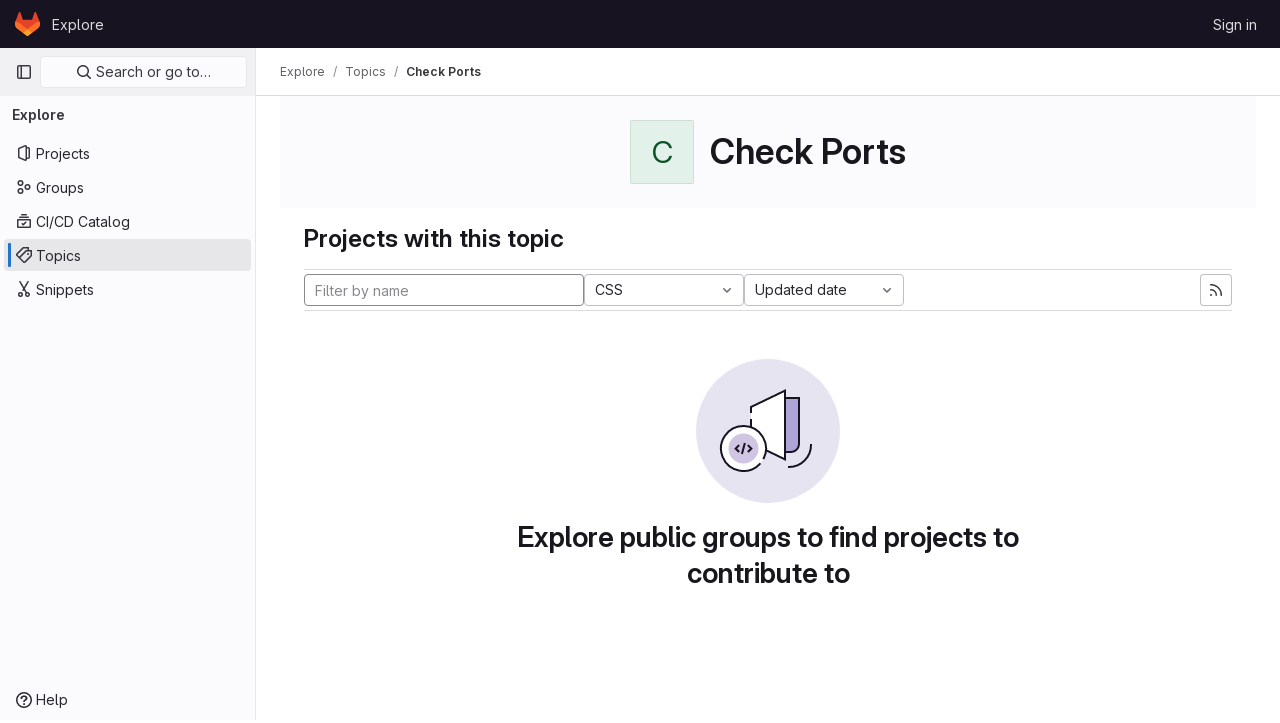

--- FILE ---
content_type: text/html; charset=utf-8
request_url: https://gitlab-scm.partners.org/explore/projects/topics/Check%20Ports?language=4&sort=latest_activity_desc
body_size: 7265
content:
<!DOCTYPE html>
<html class="gl-light ui-neutral with-top-bar with-header " lang="en">
<head prefix="og: http://ogp.me/ns#">
<meta charset="utf-8">
<meta content="IE=edge" http-equiv="X-UA-Compatible">
<meta content="width=device-width, initial-scale=1" name="viewport">
<title>Check Ports · Topics · GitLab</title>
<script>
//<![CDATA[
window.gon={};gon.api_version="v4";gon.default_avatar_url="https://gitlab.partners.org/assets/no_avatar-849f9c04a3a0d0cea2424ae97b27447dc64a7dbfae83c036c45b403392f0e8ba.png";gon.max_file_size=256;gon.asset_host=null;gon.webpack_public_path="/assets/webpack/";gon.relative_url_root="";gon.user_color_mode="gl-light";gon.user_color_scheme="white";gon.markdown_surround_selection=null;gon.markdown_automatic_lists=null;gon.math_rendering_limits_enabled=true;gon.recaptcha_api_server_url="https://www.recaptcha.net/recaptcha/api.js";gon.recaptcha_sitekey="";gon.gitlab_url="https://gitlab.partners.org";gon.promo_url="https://about.gitlab.com";gon.forum_url="https://forum.gitlab.com";gon.docs_url="https://docs.gitlab.com";gon.revision="53bac28a6c5";gon.feature_category="groups_and_projects";gon.gitlab_logo="/assets/gitlab_logo-2957169c8ef64c58616a1ac3f4fc626e8a35ce4eb3ed31bb0d873712f2a041a0.png";gon.secure=true;gon.sprite_icons="/assets/icons-8791a66659d025e0a4c801978c79a1fbd82db1d27d85f044a35728ea7cf0ae80.svg";gon.sprite_file_icons="/assets/file_icons/file_icons-7cd3d6c3b29a6d972895f36472978a4b5adb4b37f9b5d0716a380e82389f7e0e.svg";gon.emoji_sprites_css_path="/assets/emoji_sprites-d746ae2450a3e9c626d338d77a101b84ff33a47c0c281b676d75c4a6ed2948a4.css";gon.emoji_backend_version=4;gon.gridstack_css_path="/assets/lazy_bundles/gridstack-5fcfd4ffbea1db04eaf7f16521bcab19ae3af042c8b4afe8d16781eda5a70799.css";gon.test_env=false;gon.disable_animations=false;gon.suggested_label_colors={"#cc338b":"Magenta-pink","#dc143c":"Crimson","#c21e56":"Rose red","#cd5b45":"Dark coral","#ed9121":"Carrot orange","#eee600":"Titanium yellow","#009966":"Green-cyan","#8fbc8f":"Dark sea green","#6699cc":"Blue-gray","#e6e6fa":"Lavender","#9400d3":"Dark violet","#330066":"Deep violet","#36454f":"Charcoal grey","#808080":"Gray"};gon.first_day_of_week=0;gon.time_display_relative=true;gon.time_display_format=0;gon.ee=true;gon.jh=false;gon.dot_com=false;gon.uf_error_prefix="UF";gon.pat_prefix="glpat-";gon.keyboard_shortcuts_enabled=true;gon.diagramsnet_url="https://embed.diagrams.net";gon.features={"sourceEditorToolbar":false,"vscodeWebIde":true,"uiForOrganizations":false,"organizationSwitching":false,"findAndReplace":false,"removeMonitorMetrics":true,"workItemsViewPreference":false,"searchButtonTopRight":false};gon.roadmap_epics_limit=1000;
//]]>
</script>






<link rel="stylesheet" href="/assets/application-932d92c0978bbfd542842a74272d2ddf1f240d95d0f3946e31269ba515fb0612.css" />
<link rel="stylesheet" href="/assets/page_bundles/projects-7cb4d7393743b9262faff68791a75d2ae49f8411fbcb2ca190bb48f6e44b4b6e.css" /><link rel="stylesheet" href="/assets/page_bundles/commit_description-1e2cba4dda3c7b30dd84924809020c569f1308dea51520fe1dd5d4ce31403195.css" /><link rel="stylesheet" href="/assets/page_bundles/work_items-cbc6a2e1633c4e847a617e35cc4833b85b80816db688d3d6dd3cd31d4251bc53.css" /><link rel="stylesheet" href="/assets/page_bundles/notes_shared-caf98f77b75b4b5399bdde69c069ee023fefdaa986d687c937e8010218785f51.css" />
<link rel="stylesheet" href="/assets/application_utilities-0bfb919a8a7eb0e89544dfe328e69461ccb276a565685fdb6ae3b14f3db3f41b.css" />
<link rel="stylesheet" href="/assets/tailwind-72fdee340154524f5c6f88c7648b200197a6b07fd089b87d0e4f6aca67f836d4.css" />


<link rel="stylesheet" href="/assets/fonts-fae5d3f79948bd85f18b6513a025f863b19636e85b09a1492907eb4b1bb0557b.css" />
<link rel="stylesheet" href="/assets/highlight/themes/white-5ffbb706faebead681b01c8b52e92c6c0d35ad5b1c11d39012c90bcaf7892ca8.css" />


<link rel="preload" href="/assets/application_utilities-0bfb919a8a7eb0e89544dfe328e69461ccb276a565685fdb6ae3b14f3db3f41b.css" as="style" type="text/css">
<link rel="preload" href="/assets/application-932d92c0978bbfd542842a74272d2ddf1f240d95d0f3946e31269ba515fb0612.css" as="style" type="text/css">
<link rel="preload" href="/assets/highlight/themes/white-5ffbb706faebead681b01c8b52e92c6c0d35ad5b1c11d39012c90bcaf7892ca8.css" as="style" type="text/css">




<script src="/assets/webpack/runtime.2bb27a57.bundle.js" defer="defer"></script>
<script src="/assets/webpack/main.afe5aa60.chunk.js" defer="defer"></script>
<script src="/assets/webpack/10.52a37906.chunk.js" defer="defer"></script>
<script src="/assets/webpack/12.b315250f.chunk.js" defer="defer"></script>
<script src="/assets/webpack/14.3c86fb70.chunk.js" defer="defer"></script>
<script src="/assets/webpack/commons-pages.groups.analytics.dashboards-pages.groups.harbor.repositories-pages.groups.iteration_ca-b07ae190.c914cf7a.chunk.js" defer="defer"></script>
<script src="/assets/webpack/commons-pages.groups.new-pages.import.gitlab_projects.new-pages.import.manifest.new-pages.projects.n-44c6c18e.596e5ba2.chunk.js" defer="defer"></script>
<script src="/assets/webpack/commons-pages.search.show-super_sidebar.4471a8d8.chunk.js" defer="defer"></script>
<script src="/assets/webpack/super_sidebar.b7778ce4.chunk.js" defer="defer"></script>
<script src="/assets/webpack/9.075de302.chunk.js" defer="defer"></script>
<script src="/assets/webpack/commons-pages.admin.groups.index-pages.dashboard.groups.index-pages.dashboard.projects-pages.explore-72c3c3a5.67471734.chunk.js" defer="defer"></script>
<script src="/assets/webpack/pages.explore.projects.d2cedffb.chunk.js" defer="defer"></script>

<meta content="object" property="og:type">
<meta content="GitLab" property="og:site_name">
<meta content="Check Ports · Topics · GitLab" property="og:title">
<meta content="MGB Digital GitLab" property="og:description">
<meta content="https://gitlab-scm.partners.org/assets/twitter_card-570ddb06edf56a2312253c5872489847a0f385112ddbcd71ccfa1570febab5d2.jpg" property="og:image">
<meta content="64" property="og:image:width">
<meta content="64" property="og:image:height">
<meta content="https://gitlab-scm.partners.org/explore/projects/topics/Check%20Ports?language=4&amp;sort=latest_activity_desc" property="og:url">
<meta content="summary" property="twitter:card">
<meta content="Check Ports · Topics · GitLab" property="twitter:title">
<meta content="MGB Digital GitLab" property="twitter:description">
<meta content="https://gitlab-scm.partners.org/assets/twitter_card-570ddb06edf56a2312253c5872489847a0f385112ddbcd71ccfa1570febab5d2.jpg" property="twitter:image">

<meta name="csrf-param" content="authenticity_token" />
<meta name="csrf-token" content="cPlheZ1ecmU90oHvCcDvIS4bGyYhuilzgj1Zh1qh5ISH6Y2Su2w8KNfQBsuF_U_RlD7N2ObVkoDYVyHwTLFg1Q" />
<meta name="csp-nonce" />
<meta name="action-cable-url" content="/-/cable" />
<link href="/-/manifest.json" rel="manifest">
<link rel="icon" type="image/png" href="/uploads/-/system/appearance/favicon/1/ERIS_GitLab_Icon.png" id="favicon" data-original-href="/uploads/-/system/appearance/favicon/1/ERIS_GitLab_Icon.png" />
<link rel="apple-touch-icon" type="image/x-icon" href="/assets/apple-touch-icon-b049d4bc0dd9626f31db825d61880737befc7835982586d015bded10b4435460.png" />
<link href="/search/opensearch.xml" rel="search" title="Search GitLab" type="application/opensearchdescription+xml">




<meta content="MGB Digital GitLab" name="description">
<meta content="#ececef" name="theme-color">
</head>

<body class="tab-width-8 gl-browser-chrome gl-platform-mac" data-page="explore:projects:topic">

<script>
//<![CDATA[
gl = window.gl || {};
gl.client = {"isChrome":true,"isMac":true};


//]]>
</script>


<header class="header-logged-out" data-testid="navbar">
<a class="gl-sr-only gl-accessibility" href="#content-body">Skip to content</a>
<div class="container-fluid">
<nav aria-label="Explore GitLab" class="header-logged-out-nav gl-flex gl-gap-3 gl-justify-between">
<div class="gl-flex gl-items-center gl-gap-1">
<span class="gl-sr-only">GitLab</span>
<a title="Homepage" id="logo" class="header-logged-out-logo has-tooltip" aria-label="Homepage" href="/"><svg aria-hidden="true" role="img" class="tanuki-logo" width="25" height="24" viewBox="0 0 25 24" fill="none" xmlns="http://www.w3.org/2000/svg">
  <path class="tanuki-shape tanuki" d="m24.507 9.5-.034-.09L21.082.562a.896.896 0 0 0-1.694.091l-2.29 7.01H7.825L5.535.653a.898.898 0 0 0-1.694-.09L.451 9.411.416 9.5a6.297 6.297 0 0 0 2.09 7.278l.012.01.03.022 5.16 3.867 2.56 1.935 1.554 1.176a1.051 1.051 0 0 0 1.268 0l1.555-1.176 2.56-1.935 5.197-3.89.014-.01A6.297 6.297 0 0 0 24.507 9.5Z"
        fill="#E24329"/>
  <path class="tanuki-shape right-cheek" d="m24.507 9.5-.034-.09a11.44 11.44 0 0 0-4.56 2.051l-7.447 5.632 4.742 3.584 5.197-3.89.014-.01A6.297 6.297 0 0 0 24.507 9.5Z"
        fill="#FC6D26"/>
  <path class="tanuki-shape chin" d="m7.707 20.677 2.56 1.935 1.555 1.176a1.051 1.051 0 0 0 1.268 0l1.555-1.176 2.56-1.935-4.743-3.584-4.755 3.584Z"
        fill="#FCA326"/>
  <path class="tanuki-shape left-cheek" d="M5.01 11.461a11.43 11.43 0 0 0-4.56-2.05L.416 9.5a6.297 6.297 0 0 0 2.09 7.278l.012.01.03.022 5.16 3.867 4.745-3.584-7.444-5.632Z"
        fill="#FC6D26"/>
</svg>

</a></div>
<ul class="gl-list-none gl-p-0 gl-m-0 gl-flex gl-gap-3 gl-items-center gl-grow">
<li class="header-logged-out-nav-item">
<a class="" href="/explore">Explore</a>
</li>
</ul>
<ul class="gl-list-none gl-p-0 gl-m-0 gl-flex gl-gap-3 gl-items-center gl-justify-end">
<li class="header-logged-out-nav-item">
<a href="/users/sign_in?redirect_to_referer=yes">Sign in</a>
</li>
</ul>
</nav>
</div>
</header>

<div class="layout-page page-with-super-sidebar">
<aside class="js-super-sidebar super-sidebar super-sidebar-loading" data-command-palette="{}" data-force-desktop-expanded-sidebar="" data-is-saas="false" data-root-path="/" data-sidebar="{&quot;is_logged_in&quot;:false,&quot;context_switcher_links&quot;:[{&quot;title&quot;:&quot;Explore&quot;,&quot;link&quot;:&quot;/explore&quot;,&quot;icon&quot;:&quot;compass&quot;}],&quot;current_menu_items&quot;:[{&quot;id&quot;:&quot;projects_menu&quot;,&quot;title&quot;:&quot;Projects&quot;,&quot;icon&quot;:&quot;project&quot;,&quot;avatar_shape&quot;:&quot;rect&quot;,&quot;link&quot;:&quot;/explore/projects/starred&quot;,&quot;is_active&quot;:false,&quot;items&quot;:[],&quot;separated&quot;:false},{&quot;id&quot;:&quot;groups_menu&quot;,&quot;title&quot;:&quot;Groups&quot;,&quot;icon&quot;:&quot;group&quot;,&quot;avatar_shape&quot;:&quot;rect&quot;,&quot;link&quot;:&quot;/explore/groups&quot;,&quot;is_active&quot;:false,&quot;items&quot;:[],&quot;separated&quot;:false},{&quot;id&quot;:&quot;catalog_menu&quot;,&quot;title&quot;:&quot;CI/CD Catalog&quot;,&quot;icon&quot;:&quot;catalog-checkmark&quot;,&quot;avatar_shape&quot;:&quot;rect&quot;,&quot;link&quot;:&quot;/explore/catalog&quot;,&quot;is_active&quot;:false,&quot;items&quot;:[],&quot;separated&quot;:false},{&quot;id&quot;:&quot;topics_menu&quot;,&quot;title&quot;:&quot;Topics&quot;,&quot;icon&quot;:&quot;labels&quot;,&quot;avatar_shape&quot;:&quot;rect&quot;,&quot;link&quot;:&quot;/explore/projects/topics&quot;,&quot;is_active&quot;:true,&quot;items&quot;:[],&quot;separated&quot;:false},{&quot;id&quot;:&quot;snippets_menu&quot;,&quot;title&quot;:&quot;Snippets&quot;,&quot;icon&quot;:&quot;snippet&quot;,&quot;avatar_shape&quot;:&quot;rect&quot;,&quot;link&quot;:&quot;/explore/snippets&quot;,&quot;is_active&quot;:false,&quot;items&quot;:[],&quot;separated&quot;:false}],&quot;current_context_header&quot;:&quot;Explore&quot;,&quot;support_path&quot;:&quot;https://about.gitlab.com/get-help/&quot;,&quot;docs_path&quot;:&quot;/help/docs&quot;,&quot;display_whats_new&quot;:false,&quot;show_version_check&quot;:null,&quot;search&quot;:{&quot;search_path&quot;:&quot;/search&quot;,&quot;issues_path&quot;:&quot;/dashboard/issues&quot;,&quot;mr_path&quot;:&quot;/dashboard/merge_requests&quot;,&quot;autocomplete_path&quot;:&quot;/search/autocomplete&quot;,&quot;settings_path&quot;:&quot;/search/settings&quot;,&quot;search_context&quot;:{&quot;for_snippets&quot;:null}},&quot;panel_type&quot;:&quot;explore&quot;,&quot;shortcut_links&quot;:[{&quot;title&quot;:&quot;Snippets&quot;,&quot;href&quot;:&quot;/explore/snippets&quot;,&quot;css_class&quot;:&quot;dashboard-shortcuts-snippets&quot;},{&quot;title&quot;:&quot;Groups&quot;,&quot;href&quot;:&quot;/explore/groups&quot;,&quot;css_class&quot;:&quot;dashboard-shortcuts-groups&quot;},{&quot;title&quot;:&quot;Projects&quot;,&quot;href&quot;:&quot;/explore/projects/starred&quot;,&quot;css_class&quot;:&quot;dashboard-shortcuts-projects&quot;}],&quot;terms&quot;:null}"></aside>

<div class="content-wrapper">
<div class="broadcast-wrapper">




</div>
<div class="alert-wrapper alert-wrapper-top-space gl-flex gl-flex-col gl-gap-3 container-fluid container-limited">























</div>
<div class="top-bar-fixed container-fluid" data-testid="top-bar">
<div class="top-bar-container gl-flex gl-items-center gl-gap-2">
<div class="gl-grow gl-basis-0 gl-flex gl-items-center gl-justify-start">
<button class="gl-button btn btn-icon btn-md btn-default btn-default-tertiary js-super-sidebar-toggle-expand super-sidebar-toggle -gl-ml-3" aria-controls="super-sidebar" aria-expanded="false" aria-label="Primary navigation sidebar" type="button"><svg class="s16 gl-icon gl-button-icon " data-testid="sidebar-icon"><use href="/assets/icons-8791a66659d025e0a4c801978c79a1fbd82db1d27d85f044a35728ea7cf0ae80.svg#sidebar"></use></svg>

</button>
<script type="application/ld+json">
{"@context":"https://schema.org","@type":"BreadcrumbList","itemListElement":[{"@type":"ListItem","position":1,"name":"Explore","item":"https://gitlab-scm.partners.org/explore"},{"@type":"ListItem","position":2,"name":"Topics","item":"https://gitlab-scm.partners.org/explore/projects/topics"},{"@type":"ListItem","position":3,"name":"Check Ports","item":"https://gitlab-scm.partners.org/explore/projects/topics/Check%20Ports?language=4\u0026sort=latest_activity_desc"}]}


</script>
<div data-testid="breadcrumb-links" id="js-vue-page-breadcrumbs-wrapper">
<div data-breadcrumbs-json="[{&quot;text&quot;:&quot;Explore&quot;,&quot;href&quot;:&quot;/explore&quot;,&quot;avatarPath&quot;:null},{&quot;text&quot;:&quot;Topics&quot;,&quot;href&quot;:&quot;/explore/projects/topics&quot;,&quot;avatarPath&quot;:null},{&quot;text&quot;:&quot;Check Ports&quot;,&quot;href&quot;:&quot;/explore/projects/topics/Check%20Ports?language=4\u0026sort=latest_activity_desc&quot;,&quot;avatarPath&quot;:null}]" id="js-vue-page-breadcrumbs"></div>
<div id="js-injected-page-breadcrumbs"></div>
</div>


</div>
<div class="gl-flex-none gl-flex gl-items-center gl-justify-center">
<div id="js-advanced-search-modal"></div>

</div>
<div class="gl-grow gl-basis-0 gl-flex gl-items-center gl-justify-end">
<div id="js-work-item-feedback"></div>


</div>
</div>
</div>

<div class="container-fluid container-limited ">
<main class="content" id="content-body">
<div class="flash-container flash-container-page sticky" data-testid="flash-container">
<div id="js-global-alerts"></div>
</div>




<div class="gl-text-center gl-bg-gray-10 gl-pb-3 gl-pt-6">
<div class="container-fluid container-limited">
<div class="gl-pb-5 gl-items-center gl-justify-center gl-flex">
<div alt="" class="gl-avatar gl-avatar-s64  !gl-rounded-base gl-avatar-identicon gl-avatar-identicon-bg5">
C
</div>

<h1 class="gl-mt-3 gl-ml-5">
Check Ports
</h1>
</div>
</div>
</div>
<div class="container-fluid container-limited">
<div class="gl-py-5 gl-border-gray-100 gl-border-b-solid gl-border-b-1">
<h3 class="gl-m-0">Projects with this topic</h3>
</div>
<div class="top-area gl-pt-2 gl-pb-2 gl-justify-between">
<div class="nav-controls">
<form class="project-filter-form !gl-flex gl-flex-wrap gl-w-full gl-gap-3" data-testid="project-filter-form-container" id="project-filter-form" action="/explore/projects/topics/Check%20Ports?language=4&amp;sort=latest_activity_desc" accept-charset="UTF-8" method="get"><input type="search" name="name" id="project-filter-form-field" placeholder="Filter by name" class="project-filter-form-field form-control input-short js-projects-list-filter !gl-m-0 gl-grow" spellcheck="false" />
<input type="hidden" name="sort" id="sort" value="latest_activity_desc" autocomplete="off" />
<input type="hidden" name="language" id="language" value="4" autocomplete="off" />
<div class="dropdown !gl-m-0">
<button class="dropdown-menu-toggle " type="button" data-toggle="dropdown" data-testid="project-language-dropdown"><span class="dropdown-toggle-text ">CSS</span><svg class="s16 dropdown-menu-toggle-icon" data-testid="chevron-down-icon"><use href="/assets/icons-8791a66659d025e0a4c801978c79a1fbd82db1d27d85f044a35728ea7cf0ae80.svg#chevron-down"></use></svg></button>
<ul class="dropdown-menu dropdown-menu-right dropdown-menu-selectable">
<li>
<a href="/explore/projects/topics/Check%20Ports?sort=latest_activity_desc">Any</a>
</li>
<li>
<a class="" href="/explore/projects/topics/Check%20Ports?language=89&amp;sort=latest_activity_desc">ASP.NET
</a></li>
<li>
<a class="" href="/explore/projects/topics/Check%20Ports?language=22&amp;sort=latest_activity_desc">Batchfile
</a></li>
<li>
<a class="" href="/explore/projects/topics/Check%20Ports?language=29&amp;sort=latest_activity_desc">C
</a></li>
<li>
<a class="" href="/explore/projects/topics/Check%20Ports?language=8&amp;sort=latest_activity_desc">C#
</a></li>
<li>
<a class="" href="/explore/projects/topics/Check%20Ports?language=20&amp;sort=latest_activity_desc">C++
</a></li>
<li>
<a class="is-active" href="/explore/projects/topics/Check%20Ports?language=4&amp;sort=latest_activity_desc">CSS
</a></li>
<li>
<a class="" href="/explore/projects/topics/Check%20Ports?language=63&amp;sort=latest_activity_desc">Dockerfile
</a></li>
<li>
<a class="" href="/explore/projects/topics/Check%20Ports?language=2&amp;sort=latest_activity_desc">HTML
</a></li>
<li>
<a class="" href="/explore/projects/topics/Check%20Ports?language=125&amp;sort=latest_activity_desc">HTML+Razor
</a></li>
<li>
<a class="" href="/explore/projects/topics/Check%20Ports?language=25&amp;sort=latest_activity_desc">Java
</a></li>
<li>
<a class="" href="/explore/projects/topics/Check%20Ports?language=13&amp;sort=latest_activity_desc">JavaScript
</a></li>
<li>
<a class="" href="/explore/projects/topics/Check%20Ports?language=18&amp;sort=latest_activity_desc">Jupyter Notebook
</a></li>
<li>
<a class="" href="/explore/projects/topics/Check%20Ports?language=21&amp;sort=latest_activity_desc">Makefile
</a></li>
<li>
<a class="" href="/explore/projects/topics/Check%20Ports?language=72&amp;sort=latest_activity_desc">MATLAB
</a></li>
<li>
<a class="" href="/explore/projects/topics/Check%20Ports?language=1&amp;sort=latest_activity_desc">Perl
</a></li>
<li>
<a class="" href="/explore/projects/topics/Check%20Ports?language=15&amp;sort=latest_activity_desc">PHP
</a></li>
<li>
<a class="" href="/explore/projects/topics/Check%20Ports?language=10&amp;sort=latest_activity_desc">PowerShell
</a></li>
<li>
<a class="" href="/explore/projects/topics/Check%20Ports?language=7&amp;sort=latest_activity_desc">Python
</a></li>
<li>
<a class="" href="/explore/projects/topics/Check%20Ports?language=17&amp;sort=latest_activity_desc">R
</a></li>
<li>
<a class="" href="/explore/projects/topics/Check%20Ports?language=28&amp;sort=latest_activity_desc">Ruby
</a></li>
<li>
<a class="" href="/explore/projects/topics/Check%20Ports?language=35&amp;sort=latest_activity_desc">SAS
</a></li>
<li>
<a class="" href="/explore/projects/topics/Check%20Ports?language=87&amp;sort=latest_activity_desc">SCSS
</a></li>
<li>
<a class="" href="/explore/projects/topics/Check%20Ports?language=5&amp;sort=latest_activity_desc">Shell
</a></li>
<li>
<a class="" href="/explore/projects/topics/Check%20Ports?language=71&amp;sort=latest_activity_desc">TSQL
</a></li>
<li>
<a class="" href="/explore/projects/topics/Check%20Ports?language=14&amp;sort=latest_activity_desc">TypeScript
</a></li>
</ul>
</div>
<input type="submit" name="commit" class="!gl-hidden" data-disable-with="" />
<div class="dropdown js-project-filter-dropdown-wrap gl-inline !gl-m-0">
<button class="dropdown-menu-toggle " id="sort-projects-dropdown" type="button" data-toggle="dropdown" data-display="static"><span class="dropdown-toggle-text ">Updated date</span><svg class="s16 dropdown-menu-toggle-icon" data-testid="chevron-down-icon"><use href="/assets/icons-8791a66659d025e0a4c801978c79a1fbd82db1d27d85f044a35728ea7cf0ae80.svg#chevron-down"></use></svg></button>
<ul class="dropdown-menu dropdown-menu-right dropdown-menu-selectable">
<li class="dropdown-header">
Sort by
</li>
<li>
<a class="is-active" href="/explore/projects/topics/Check%20Ports?language=4&amp;sort=latest_activity_desc">Updated date
</a></li>
<li>
<a href="/explore/projects/topics/Check%20Ports?language=4&amp;sort=created_desc">Last created
</a></li>
<li>
<a href="/explore/projects/topics/Check%20Ports?language=4&amp;sort=name_asc">Name
</a></li>
<li>
<a href="/explore/projects/topics/Check%20Ports?language=4&amp;sort=name_desc">Name, descending
</a></li>
<li>
<a href="/explore/projects/topics/Check%20Ports?language=4&amp;sort=stars_desc">Most stars
</a></li>
<li>
<a href="/explore/projects/topics/Check%20Ports?language=4&amp;sort=latest_activity_asc">Oldest updated
</a></li>
<li>
<a href="/explore/projects/topics/Check%20Ports?language=4&amp;sort=created_asc">Oldest created
</a></li>
<li class="divider"></li>
<li>
<a class="is-active" href="/explore/projects/topics/Check%20Ports?language=4&amp;sort=latest_activity_desc">Hide archived projects
</a></li>
<li>
<a href="/explore/projects/topics/Check%20Ports?archived=true&amp;language=4&amp;sort=latest_activity_desc">Show archived projects
</a></li>
<li>
<a href="/explore/projects/topics/Check%20Ports?archived=only&amp;language=4&amp;sort=latest_activity_desc">Show archived projects only
</a></li>
</ul>
</div>


</form>

</div>
<a title="Subscribe to the new projects feed" class="gl-button btn btn-icon btn-md btn-default gl-hidden sm:gl-inline-flex has-tooltip" href="/explore/projects/topics/Check%20Ports.atom"><svg class="s16 gl-icon gl-button-icon " data-testid="rss-icon"><use href="/assets/icons-8791a66659d025e0a4c801978c79a1fbd82db1d27d85f044a35728ea7cf0ae80.svg#rss"></use></svg>

</a>
</div>
<div class="js-projects-list-holder" data-testid="projects-list">
<div class="nothing-here-block">
<section class="gl-flex gl-empty-state gl-text-center gl-flex-col">
<div class="gl-max-w-full">
<img alt="" class="gl-dark-invert-keep-hue" src="/assets/illustrations/empty-state/empty-projects-md-01b900f981dcf60c6d286ceaad566f586b41c45b2ac750aab2a5460989725e0c.svg" />
</div>
<div class="gl-empty-state-content gl-mx-auto gl-my-0 gl-m-auto gl-p-5">
<h1 class="gl-text-size-h-display gl-leading-36 gl-mt-0 gl-mb-0 h4">
Explore public groups to find projects to contribute to
</h1>
</div>
</section>

</div>

</div>


</div>

</main>
</div>


</div>
</div>


<script>
//<![CDATA[
if ('loading' in HTMLImageElement.prototype) {
  document.querySelectorAll('img.lazy').forEach(img => {
    img.loading = 'lazy';
    let imgUrl = img.dataset.src;
    // Only adding width + height for avatars for now
    if (imgUrl.indexOf('/avatar/') > -1 && imgUrl.indexOf('?') === -1) {
      const targetWidth = img.getAttribute('width') || img.width;
      imgUrl += `?width=${targetWidth}`;
    }
    img.src = imgUrl;
    img.removeAttribute('data-src');
    img.classList.remove('lazy');
    img.classList.add('js-lazy-loaded');
    img.dataset.testid = 'js-lazy-loaded-content';
  });
}

//]]>
</script>
<script>
//<![CDATA[
gl = window.gl || {};
gl.experiments = {};


//]]>
</script>

</body>
</html>



--- FILE ---
content_type: image/svg+xml
request_url: https://gitlab-scm.partners.org/assets/illustrations/empty-state/empty-projects-md-01b900f981dcf60c6d286ceaad566f586b41c45b2ac750aab2a5460989725e0c.svg
body_size: 636
content:
<svg xmlns="http://www.w3.org/2000/svg" width="144" height="144" fill="none" viewBox="0 0 144 144"><rect width="144" height="144" fill="#E7E4F2" rx="72" transform="matrix(-1 0 0 1 144 0)"/><path fill="#fff" d="M89 31.65L55 48v36l34 16.35v-68.7z"/><path fill="#AEA5D6" d="M89 39h14v46a8 8 0 01-8 8h-6V39z"/><path stroke="#171321" stroke-linecap="square" stroke-width="2" d="M89 93h6a8 8 0 008-8V39H89M55 53v-5l34-16.35v68.7L55 84V61"/><circle cx="47.5" cy="89.5" r="22.5" fill="#fff"/><path stroke="#171321" stroke-linecap="square" stroke-width="2" d="M67.767 99.272a22.5 22.5 0 10-4.012 5.785"/><circle cx="47.5" cy="89.5" r="15" fill="#D0C5E2"/><path fill="#171321" fill-rule="evenodd" d="M49.82 84.288l-.258.966-2.42 9.03-.259.966-1.931-.518.259-.966 2.419-9.03.259-.965 1.932.517zm-5.945 8.02l-.707-.708-2.09-2.09 2.09-2.089.707-.707-1.414-1.414-.707.707-2.797 2.797-.707.707.707.707 2.797 2.797.707.707 1.414-1.414zm7.96-.708l-.708.708 1.415 1.414.707-.707 2.796-2.797.707-.707-.707-.707-2.796-2.797-.707-.707-1.415 1.414.707.707 2.09 2.09-2.09 2.09z" clip-rule="evenodd"/><path stroke="#171321" stroke-linecap="square" stroke-width="2" d="M93 108a21.992 21.992 0 0015.556-6.444A21.992 21.992 0 00115 86"/></svg>

--- FILE ---
content_type: text/javascript; charset=utf-8
request_url: https://gitlab-scm.partners.org/assets/webpack/runtime.2bb27a57.bundle.js
body_size: 9667
content:
!function(e){function a(a){for(var d,t,r=a[0],o=a[1],n=a[2],i=a[3]||[],s=0,p=[];s<r.length;s++)t=r[s],Object.prototype.hasOwnProperty.call(b,t)&&b[t]&&p.push(b[t][0]),b[t]=0;for(d in o)Object.prototype.hasOwnProperty.call(o,d)&&(e[d]=o[d]);for(h&&h(a),l.push.apply(l,i);p.length;)p.shift()();return f.push.apply(f,n||[]),c()}function c(){for(var e,a=0;a<f.length;a++){for(var c=f[a],d=!0,o=1;o<c.length;o++){var n=c[o];0!==b[n]&&(d=!1)}d&&(f.splice(a--,1),e=r(r.s=c[0]))}return 0===f.length&&(l.forEach((function(e){if(void 0===b[e]){b[e]=null;var a=document.createElement("link");r.nc&&a.setAttribute("nonce",r.nc),a.rel="prefetch",a.as="script",a.href=t(e),document.head.appendChild(a)}})),l.length=0),e}var d={},b={1:0},f=[],l=[];function t(e){return r.p+""+({11:"echarts",28:"commons-initHandRaiseLeadModal-pages.admin.gitlab_duo.seat_utilization-pages.admin.gitlab_duo.show-p-43578f9b",32:"monaco",49:"commons-SourceEditor-pages.projects.ci.lints.show-pages.projects.ci.pipeline_editor.show-pages.proje-43d0c12d",101:"commons-initHandRaiseLeadModal-pages.gitlab_subscriptions.trials.create-pages.gitlab_subscriptions.t-250669bc",213:"commons-pages.projects.blob.show-pages.projects.tree.show-treeList",229:"workItemsApp",239:"commons-IssuablePopoverBundle-glql",321:"prosemirror",322:"treeList",323:"userCallOut",324:"vendors-SourceEditor-policy_yaml_editor",377:"IntegrationSectionAppleAppStore",378:"IntegrationSectionGoogleArtifactManagement",379:"IntegrationSectionGoogleCloudIAM",380:"IntegrationSectionGooglePlay",381:"IssuablePopoverBundle",382:"SourceEditor",383:"activitiesList",385:"bootstrapModal",386:"commitBoxPipelineMiniGraph",387:"container_registry_components",388:"content_editor",389:"csv_viewer",391:"design_management",392:"epicsList",393:"gfm_copy_extra",394:"gfm_json_table",395:"glql",397:"harbor_registry_components",398:"hello",399:"hl-abnf",400:"hl-accesslog",401:"hl-actionscript",402:"hl-ada",403:"hl-angelscript",404:"hl-apache",405:"hl-applescript",406:"hl-arcade",407:"hl-arduino",408:"hl-armasm",409:"hl-asciidoc",410:"hl-aspectj",411:"hl-autohotkey",412:"hl-autoit",413:"hl-avrasm",414:"hl-awk",415:"hl-axapta",416:"hl-bash",417:"hl-basic",418:"hl-bnf",419:"hl-brainfuck",420:"hl-c",421:"hl-cal",422:"hl-capnproto",423:"hl-ceylon",424:"hl-clean",425:"hl-clojure",426:"hl-clojure-repl",427:"hl-cmake",428:"hl-codeowners",429:"hl-coffeescript",430:"hl-coq",431:"hl-cos",432:"hl-cpp",433:"hl-crmsh",434:"hl-crystal",435:"hl-csharp",436:"hl-csp",437:"hl-css",438:"hl-d",439:"hl-dart",440:"hl-delphi",441:"hl-diff",442:"hl-django",443:"hl-dns",444:"hl-dockerfile",445:"hl-dos",446:"hl-dsconfig",447:"hl-dts",448:"hl-dust",449:"hl-ebnf",450:"hl-elixir",451:"hl-elm",452:"hl-erb",453:"hl-erlang",454:"hl-erlang-repl",455:"hl-excel",456:"hl-fix",457:"hl-flix",458:"hl-fortran",459:"hl-fsharp",460:"hl-gams",461:"hl-gauss",462:"hl-gcode",463:"hl-gherkin",464:"hl-glsl",465:"hl-go",466:"hl-golo",467:"hl-gradle",468:"hl-groovy",469:"hl-haml",470:"hl-handlebars",471:"hl-haskell",472:"hl-haxe",473:"hl-hcl",474:"hl-hsp",475:"hl-http",476:"hl-hy",477:"hl-inform7",478:"hl-ini",479:"hl-irpf90",480:"hl-java",481:"hl-javascript",482:"hl-jboss-cli",483:"hl-json",484:"hl-julia",485:"hl-julia-repl",486:"hl-kotlin",487:"hl-lasso",488:"hl-latex",489:"hl-ldif",490:"hl-leaf",491:"hl-less",492:"hl-lisp",493:"hl-livecodeserver",494:"hl-livescript",495:"hl-llvm",496:"hl-lsl",497:"hl-lua",498:"hl-makefile",499:"hl-markdown",500:"hl-matlab",501:"hl-mel",502:"hl-mercury",503:"hl-mipsasm",504:"hl-mizar",505:"hl-mojolicious",506:"hl-monkey",507:"hl-moonscript",508:"hl-n1ql",509:"hl-nestedtext",510:"hl-nginx",511:"hl-nim",512:"hl-nix",513:"hl-node-repl",514:"hl-nsis",515:"hl-objectivec",516:"hl-ocaml",517:"hl-openscad",518:"hl-oxygene",519:"hl-parser3",520:"hl-perl",521:"hl-pf",522:"hl-pgsql",523:"hl-php",524:"hl-php-template",525:"hl-plaintext",526:"hl-pony",527:"hl-powershell",528:"hl-processing",529:"hl-profile",530:"hl-prolog",531:"hl-properties",532:"hl-protobuf",533:"hl-puppet",534:"hl-purebasic",535:"hl-python",536:"hl-python-repl",537:"hl-q",538:"hl-qml",539:"hl-r",540:"hl-reasonml",541:"hl-rib",542:"hl-roboconf",543:"hl-routeros",544:"hl-rsl",545:"hl-ruby",546:"hl-ruleslanguage",547:"hl-rust",548:"hl-sas",549:"hl-scala",550:"hl-scheme",551:"hl-scilab",552:"hl-scss",553:"hl-shell",554:"hl-smali",555:"hl-smalltalk",556:"hl-sml",557:"hl-sql",558:"hl-stan",559:"hl-stata",560:"hl-step21",561:"hl-stylus",562:"hl-subunit",563:"hl-svelte",564:"hl-swift",565:"hl-taggerscript",566:"hl-tap",567:"hl-tcl",568:"hl-thrift",569:"hl-tp",570:"hl-twig",571:"hl-typescript",572:"hl-vala",573:"hl-vbnet",574:"hl-vbscript",575:"hl-vbscript-html",576:"hl-verilog",577:"hl-vhdl",578:"hl-vim",579:"hl-wasm",580:"hl-wren",581:"hl-x86asm",582:"hl-xl",583:"hl-xml",584:"hl-xquery",585:"hl-yaml",586:"hl-zephir",587:"ide_runtime",588:"ide_terminal",589:"indexed_db_persistent_storage",590:"initGFMInput",591:"initHandRaiseLeadButton",592:"initHandRaiseLeadModal",593:"initInviteMembersModal",594:"initInviteMembersTrigger",595:"init_qrtly_reconciliation_alert",596:"integrationJiraAuthFields",597:"integrationSectionConfiguration",598:"integrationSectionConnection",599:"integrationSectionJiraIssues",600:"integrationSectionJiraTrigger",601:"integrationSectionTrigger",603:"katex",604:"mergeChecksApp",605:"mountGroupApprovalSettings",606:"notebook_viewer",607:"openapi_viewer",608:"organization_switcher",1137:"pdf_viewer",1139:"policy_yaml_editor",1143:"search_settings",1145:"shortcutsBundle",1146:"sketch_viewer",1147:"statusModalBundle",1148:"stl_viewer",1151:"vendors-glql",1152:"vendors-hl-1c",1153:"vendors-hl-gml",1154:"vendors-hl-isbl",1155:"vendors-hl-mathematica",1156:"vendors-hl-maxima",1157:"vendors-hl-sqf",1158:"vendors-ide_runtime",1159:"vendors-ide_terminal",1160:"vendors-indexed_db_persistent_storage",1161:"vendors-initGFMInput",1162:"vendors-initHandRaiseLeadModal",1163:"vendors-mountGroupApprovalSettings",1164:"vendors-openapi",1165:"vendors-statusModalBundle",1166:"vendors-stl_viewer",1167:"whatsNewApp",1168:"work_items_feedback"}[e]||e)+"."+{4:"3d7a9eea",5:"a822a08d",6:"e5f5a96d",9:"075de302",10:"52a37906",11:"34b03991",12:"b315250f",14:"3c86fb70",16:"0c4f2c65",17:"9a0c22bc",20:"aa08cc68",25:"a2910297",27:"364c1fe5",28:"6ba83f65",32:"71f3161d",33:"7bf172b2",35:"5748e3b7",37:"e8bccea9",38:"d2e6ee42",43:"23ed41db",47:"0e026b5d",48:"c9e25e14",49:"2d666683",60:"60fb3610",61:"2d2007cd",70:"bbb4de4d",71:"d0882d45",72:"8671d2b1",73:"3ff86e21",74:"fe938731",85:"440b98dd",86:"a1400ee6",87:"308a83ca",99:"84aa7449",100:"d2ad85e2",101:"ca3ede5f",123:"f7ba3bc9",124:"6301902f",136:"6fd8e8cd",137:"6e3274a2",138:"63667ca1",139:"6d7556aa",140:"74cbedef",141:"b0a23f60",142:"8a43738d",175:"e944cdaa",176:"e73fa649",177:"19864c3a",213:"830797a3",229:"2cb7dc5c",230:"0cdf83fa",231:"41fa9b91",232:"9bed2629",233:"e893d228",234:"0695aa0b",235:"2fc2877c",236:"e73bce65",237:"709a6064",238:"3c29b88a",239:"f1325c5e",321:"7c881b1c",322:"9bf53919",323:"e74ea9e7",324:"0aecbf58",325:"8f2752ea",326:"414970a5",327:"71f42818",328:"eeaada58",329:"a89e09a1",330:"f34030b7",331:"50c34fa6",332:"d9543760",333:"0fd4bb85",334:"c4ec63be",335:"bfc7fbd7",336:"d95affcd",337:"d0a835dc",338:"2e1a554c",339:"771f48c2",340:"fea3d6a0",341:"49c0c9b0",342:"660631aa",343:"d0469efb",344:"033a9934",345:"53003ba5",346:"b6adfa65",347:"27a01cd7",348:"9235bbda",349:"dc4df769",350:"00347be7",351:"47ff6eb0",352:"00adb0d3",353:"33dd5458",354:"801a2807",355:"b5ff9bf3",356:"30c213bb",357:"4cb36efe",358:"c03cda8d",359:"1cea82d1",360:"445e30f2",361:"5f8d5bb7",362:"61532741",363:"b812397d",364:"bbb694cc",365:"907f728b",366:"2d14a6e0",367:"c988b72b",368:"bc483262",369:"653c536c",370:"b1926c43",371:"a5426e91",372:"3363767a",373:"bb74bb58",374:"e7e294fa",375:"791610ab",376:"1292c8d4",377:"0878896c",378:"6e7a1489",379:"41e019eb",380:"78075f0c",381:"19cf04ab",382:"e37e71b2",383:"7ae96b12",385:"f0b200cc",386:"8b0900dc",387:"704f37fb",388:"5b3c6842",389:"c18577b4",391:"c434b607",392:"f4b554a6",393:"7850121d",394:"62680390",395:"a811bde6",397:"bb2ef32c",398:"73560f15",399:"60a02222",400:"21e8ce8a",401:"f1c3040a",402:"384a0753",403:"d98029af",404:"a4ab39b5",405:"f1918ed8",406:"49b9c25a",407:"bda78281",408:"f3dc4a59",409:"31dddcef",410:"e3e49e9a",411:"0d4ccb6a",412:"8cfa622a",413:"6298f522",414:"f6953aca",415:"d2044b19",416:"783ee2fc",417:"0fa1ed57",418:"83ad5040",419:"e300821d",420:"98401cc8",421:"1906bcfb",422:"5cef0788",423:"f452d82c",424:"eae5aab8",425:"bbdcc525",426:"180feccd",427:"5467656a",428:"ba423ebf",429:"180288ba",430:"42ff7c8f",431:"c99c695e",432:"009644d5",433:"38f6b360",434:"5a6fe8b0",435:"d5e0a212",436:"76eb1541",437:"6177ff91",438:"5a454723",439:"5977c3ec",440:"a52cdba2",441:"4d6546f3",442:"f7dad945",443:"02b783f9",444:"458daaaf",445:"d031d88f",446:"d29a94e5",447:"4fe35102",448:"dd5183be",449:"7e9aff49",450:"48a93e2a",451:"bcec993b",452:"53dadc1d",453:"2ee7e0dc",454:"9443277f",455:"11fa186d",456:"87b3cf4e",457:"e2f93476",458:"8b78ee8c",459:"34853e28",460:"cca93375",461:"f2449434",462:"a5285f0f",463:"00f87717",464:"7b65f0fc",465:"bc4a4626",466:"becbe149",467:"d356a4b2",468:"4c520e2e",469:"58ffb765",470:"b41fe29f",471:"ffad73aa",472:"7605a692",473:"7851f8cd",474:"871d928f",475:"39321bcb",476:"580bcfcb",477:"cde99a46",478:"57c30889",479:"c0247b4d",480:"2f880c8a",481:"9138cc5d",482:"68f9bee2",483:"8b1ddbe7",484:"a3335e22",485:"3264e163",486:"77dbed8f",487:"38930af1",488:"528beebd",489:"daa4d3a1",490:"f5dba12d",491:"bbdd9e79",492:"6f0795d7",493:"c8c7ef2e",494:"5b8fa068",495:"02ba1b93",496:"a040b005",497:"b90c4788",498:"f22822a8",499:"dea2cb65",500:"515f3829",501:"a569ef93",502:"3f0a6b12",503:"a860d4b3",504:"883dd685",505:"9a57b9f2",506:"de3f1899",507:"5029f985",508:"d5c29a00",509:"df679cf9",510:"c88ba1cc",511:"15a21cbf",512:"5d4a784b",513:"04b24ede",514:"a0cc28c1",515:"1a9a1d6e",516:"28b4506a",517:"96340915",518:"c5dc4680",519:"a300bba7",520:"9bea2357",521:"322d662c",522:"100ff8b4",523:"bc35fd39",524:"cc5f54aa",525:"b9971748",526:"51f30b1d",527:"65e3e15a",528:"0106c228",529:"72c888ed",530:"ad11d0f4",531:"ee4ba2cf",532:"9915f444",533:"87306ff3",534:"3c330ccb",535:"00fe2e4e",536:"bd65baaf",537:"2ae3e2bf",538:"f86bd0db",539:"472584d2",540:"a0e657b8",541:"72a116b2",542:"f248b25f",543:"601242d7",544:"497ca634",545:"0be604c5",546:"f73303cb",547:"8842b484",548:"d001b5a1",549:"d1e769f6",550:"5f8dd664",551:"842fbb0b",552:"d82f9bf9",553:"4465625a",554:"07ffe8e5",555:"6471c3fe",556:"76404846",557:"617c39f3",558:"e0f60e15",559:"262fa301",560:"f5505512",561:"97615407",562:"479eacf1",563:"35a1ec81",564:"a45ea835",565:"77060507",566:"756e87a7",567:"598174ad",568:"5ebf47e3",569:"a92ab93b",570:"95f9bcc6",571:"be447a4c",572:"9cf693d9",573:"e837b908",574:"dc4750a9",575:"e8685b42",576:"98b849e3",577:"936f0e1f",578:"f9a538d5",579:"27c4bb18",580:"67e2403d",581:"3ca4368b",582:"f3615611",583:"7b624e89",584:"b92eb226",585:"e3bb5df5",586:"e674ab6c",587:"ea1f4741",588:"36e2d8d6",589:"d6d93f48",590:"037a3c9c",591:"3e90faa9",592:"61b4532c",593:"87483be7",594:"46d49fb6",595:"c23b2b23",596:"692b87c1",597:"fcc01211",598:"b0df3aea",599:"0d212d8f",600:"c43017f5",601:"1bcdbefc",603:"fe5e65c2",604:"5f6a871b",605:"19d88aaf",606:"566d8550",607:"cf674f49",608:"ea6d5258",1137:"65fd06c4",1139:"8efff478",1143:"afd30d29",1145:"a916a6f6",1146:"c187928b",1147:"193b1ada",1148:"aab9db79",1151:"25f68e3f",1152:"8c64fa3b",1153:"67678878",1154:"c3294142",1155:"55c7c94e",1156:"b98ee1a1",1157:"3f6d26a5",1158:"fa0c6db6",1159:"696df1a8",1160:"96028fa7",1161:"ae1501bf",1162:"008d01d8",1163:"44ffd3ee",1164:"afc7cd56",1165:"5415bbeb",1166:"b067f66d",1167:"186c35d5",1168:"1b09ffad",1169:"7e3d9ba6",1170:"6ac261cb",1171:"5417c8d2",1172:"a1a87e4e",1173:"8bcebc33",1174:"e730f85a",1175:"47b21433",1176:"011e7bbc",1177:"f401a990",1178:"cb34213a",1179:"bab2c91a",1180:"d74924be",1181:"16cbe7ea",1182:"9b10f5df",1183:"f7516557",1184:"7f3658bb",1185:"353dc6c3",1186:"f0ac56b2",1187:"e145c3c1",1188:"32b32a2c",1189:"74ce999c",1190:"8add309c",1191:"83e0ed17",1192:"9c230613",1193:"631d18bf",1194:"c817df13",1195:"4501185e",1196:"073cb932",1197:"efe714ce",1198:"f6b0e67e",1199:"41c5fd5a",1200:"932e5940",1201:"0ae47ac1",1202:"4252684f",1203:"eccdc5d7",1204:"c71f912d",1205:"2b606f84",1206:"4109f0ed",1207:"a1bde662",1208:"9788cc70",1209:"f455ed2a",1210:"65d5c103",1211:"751f96bc",1212:"2135cb55",1213:"fc8b64b4",1214:"0d307eda",1215:"8082cb77",1216:"464e7b29",1217:"e24db954",1218:"e123e906",1219:"cc2e1439",1220:"c984c027",1221:"2be512dc",1222:"4a6fd1f9",1223:"eddcf0fe",1224:"365a7406",1225:"43d72da8",1226:"3e75de98",1227:"b3c437c4",1228:"39361d49",1229:"539dd2ab",1230:"857d951a",1231:"6c4d2bf3",1232:"55bd8033",1233:"73a4ec9b",1234:"a0c89315",1235:"77777034",1236:"c7aa0027",1237:"2713fd81",1238:"7b50ac84",1239:"d96daf92",1240:"f5434a86",1241:"17f69f7d",1242:"d9149ec1",1243:"55055ee6",1244:"20d9d456",1245:"14b8d078",1246:"613a950b",1247:"a4150f71",1248:"8e7d7462",1249:"a2f5d9eb",1250:"6d9a8048",1251:"75db7601",1252:"7bf8a746",1253:"00cd06c0",1254:"6b20e182",1255:"d518300e",1256:"4b9e66b2",1257:"6d395f0d",1258:"929b55dd",1259:"b33f07f3",1260:"0b58c389",1261:"344341df",1262:"9178380a",1263:"0cda9118",1264:"1de713ee",1265:"a8f5fab7",1266:"ebeef8fb",1267:"70d7d377",1268:"7584915f",1269:"cfceae57",1270:"cfc845c3",1271:"7f5663e0",1272:"2685198e",1273:"83bf07a0",1274:"2f1129bc",1275:"227e0995",1276:"2bd13cd9",1277:"ba07f634",1278:"1ed0392d",1279:"969702df",1280:"ad18a268",1281:"4f898d94",1282:"45724f46",1283:"bb509659",1284:"b09abd64",1285:"83852a5f",1286:"00399031",1287:"b900c528",1288:"c963fc4a",1289:"f3c70b02",1290:"f2ee9983",1291:"0d338eb5",1292:"45d73bc0",1293:"2c1f12f5",1294:"097f8b94",1295:"3d620d3b",1296:"330ca57a",1297:"ccad2b12",1298:"5149ab61",1299:"ad559199",1300:"0c01f646",1301:"6d966d5c",1302:"ea4ea91e",1303:"c294e7d6",1304:"67a234a8",1305:"6b04cf0c",1306:"18f192c4",1307:"7ae1319e",1308:"0ab1c98f",1309:"85549fa8",1310:"df6dfec5",1311:"147d0ecc",1312:"dfd75c9b",1313:"3022ebc0",1314:"1a81b27a",1315:"23f85236",1316:"bd0efb68",1317:"a00d1927",1318:"a9a7420c",1319:"2ca99f4f",1320:"713472ee",1321:"7fa21c18",1322:"44784d53",1323:"b306f3b9",1324:"0849b410",1325:"d7141b1d",1326:"1e9ab71d",1327:"20fc5064",1328:"2555b804",1329:"060d0a46",1330:"a6df3ba8",1331:"2cd51a32",1332:"07f62150",1333:"32937170",1334:"6737422b",1335:"65539bfa",1336:"e29b3b3f",1337:"666f553d",1338:"4e71dd56",1339:"7b3f0bb9",1340:"794650f1",1341:"dad8ebc3",1342:"00c46a9a",1343:"f788261b",1344:"7a6df956",1345:"a802bed8",1346:"b8e33e64",1347:"8ac3acbc",1348:"4dcfb9e6",1349:"7f090aa3",1350:"39d6c9db",1351:"aebf8b99",1352:"940a4dc3",1353:"2416741e",1354:"8472ece0",1355:"4bed56de",1356:"9d588df5",1357:"c440d1ca",1358:"641ab64e",1359:"725e89be",1360:"42c09475",1361:"39a5f700",1362:"b070857a",1363:"9bb42be4",1364:"ae67c4f6",1365:"cc1e81b1",1366:"2861141b",1367:"35f48be9",1368:"f8c0564a",1369:"3c6f0d8b",1370:"8ff46c50",1371:"f1b6d2b2",1372:"1eda49e1",1373:"4bee01b6",1374:"d6d1706a",1375:"50c64dd8",1376:"b2d89116",1377:"03e9d85e",1378:"276ca7f0",1379:"fc4e53bc",1380:"7be91811",1381:"bd2190fb",1382:"f1fbab45",1383:"dee3fbed",1384:"682d62c6",1385:"380c4124",1386:"5bebf91d",1387:"d8aad079",1388:"4b6f58ab",1389:"8870aaab",1390:"1f0c87cb",1391:"ec0e9aa5",1392:"bb3086d2",1393:"a21f1720",1394:"b03b2816",1395:"b4f69ef2",1396:"0ee215b8",1397:"e2d53499",1398:"f90f1436",1399:"0a600cad",1400:"60f42e81",1401:"fc94f064",1402:"7c1a9641",1403:"3c7d2490",1404:"90af1c60",1405:"050e4640",1406:"aeea0e44",1407:"623da7a7",1408:"1e2c900c",1409:"74e61a62",1410:"abdbb7ad",1411:"190e1841",1412:"e2f45287",1413:"533eb636",1414:"556d5ad6",1415:"f45a3878",1416:"60fe541a",1417:"8672ee8e",1418:"aa251f8b",1419:"e35af36e",1420:"4e113ed0",1421:"79480fa6",1422:"1fec7748",1423:"4147142d",1424:"893afaf0",1425:"95ed7552",1426:"9a78303b",1427:"248cac8f",1428:"6a7278ce",1429:"7bc30ad7",1430:"4c1f5f1c",1431:"da01b722",1432:"f75eca27",1433:"e3e10275",1434:"44c75ba1",1435:"7c5f02bb",1436:"64ff7ab8",1437:"4a453b07",1438:"7f1368dd",1439:"0a6ce9ad",1440:"5f31bb3e",1441:"8a53778c",1442:"17e26d37",1443:"32a11cd8",1444:"298bac9d",1445:"ccee409f",1446:"2c014d4f",1447:"66fcd267",1448:"0e53e3a9",1449:"3a5afbd3",1450:"636ea086",1451:"ac3ba6d9",1452:"4141db56",1453:"e7d8d17c",1454:"8ec10d29",1455:"1b2bcb21",1456:"555945e8",1457:"76e47a89",1458:"33785cae",1459:"527dea67",1460:"9693f5d6",1461:"7ba2fe5b",1462:"8cffe2ae",1463:"d20e6cc2",1464:"919ac5ac",1465:"931b2f30",1466:"ab3b5121",1467:"01e9eed9",1468:"3246f1f7",1469:"0faa3ad4",1470:"38aaae36",1471:"69304e5e",1472:"a0896ecd",1473:"eb599981",1474:"61978a2c",1475:"efc0bf6c",1476:"c57e61cc",1477:"29aedbb3",1478:"de55fe1f",1479:"7bae855f",1480:"df45382e",1481:"2799e790",1482:"69ff333d",1483:"afc57319",1484:"48159c34",1485:"6b4e8e4c",1486:"6e026ed1",1487:"7e040221",1488:"af55bf73",1489:"32d97d6b",1490:"8f6b0e89",1491:"a2f1fc65",1492:"10d76741",1493:"2d5165c6",1494:"2e5847b7",1495:"6378afa0",1496:"832e65b7",1497:"ccccb9d3",1498:"99c6ad79",1499:"8fc482c9",1500:"73467412",1501:"e56e79e9",1502:"4ab4284a",1503:"5f54d794",1504:"b4ddb80e",1505:"5a79b4e2",1506:"3475e2d5",1507:"291a622c",1508:"99929ce1",1509:"9d933f40",1510:"06e69a5f",1511:"5238eb64",1512:"82ef15ec",1513:"be84950e",1514:"0d1cbb00",1515:"0f2c1380",1516:"5221572c",1517:"6d5a8df2",1518:"df122b20",1519:"477ee908",1520:"dbb54f57",1521:"7b74ca6a",1522:"d45d6d2d",1523:"db462ae3",1524:"009e2651",1525:"7e6005f1",1526:"c97147ea",1527:"a61825da",1528:"ea23f533",1529:"664b2f83",1530:"0ca1693e",1531:"2afbe05b",1532:"55f4dc0a",1533:"69fadfae",1534:"0261db8d",1535:"42bb6477",1536:"7028c224"}[e]+".chunk.js"}function r(a){if(d[a])return d[a].exports;var c=d[a]={i:a,l:!1,exports:{}};return e[a].call(c.exports,c,c.exports,r),c.l=!0,c.exports}r.e=function(e){var a=[],c=b[e];if(0!==c)if(c)a.push(c[2]);else{var d=new Promise((function(a,d){c=b[e]=[a,d]}));a.push(c[2]=d);var f,l=document.createElement("script");l.charset="utf-8",l.timeout=120,r.nc&&l.setAttribute("nonce",r.nc),l.src=t(e);var o=new Error;f=function(a){l.onerror=l.onload=null,clearTimeout(n);var c=b[e];if(0!==c){if(c){var d=a&&("load"===a.type?"missing":a.type),f=a&&a.target&&a.target.src;o.message="Loading chunk "+e+" failed.\n("+d+": "+f+")",o.name="ChunkLoadError",o.type=d,o.request=f,c[1](o)}b[e]=void 0}};var n=setTimeout((function(){f({type:"timeout",target:l})}),12e4);l.onerror=l.onload=f,document.head.appendChild(l)}return Promise.all(a)},r.m=e,r.c=d,r.d=function(e,a,c){r.o(e,a)||Object.defineProperty(e,a,{enumerable:!0,get:c})},r.r=function(e){"undefined"!=typeof Symbol&&Symbol.toStringTag&&Object.defineProperty(e,Symbol.toStringTag,{value:"Module"}),Object.defineProperty(e,"__esModule",{value:!0})},r.t=function(e,a){if(1&a&&(e=r(e)),8&a)return e;if(4&a&&"object"==typeof e&&e&&e.__esModule)return e;var c=Object.create(null);if(r.r(c),Object.defineProperty(c,"default",{enumerable:!0,value:e}),2&a&&"string"!=typeof e)for(var d in e)r.d(c,d,function(a){return e[a]}.bind(null,d));return c},r.n=function(e){var a=e&&e.__esModule?function(){return e.default}:function(){return e};return r.d(a,"a",a),a},r.o=function(e,a){return Object.prototype.hasOwnProperty.call(e,a)},r.p="/assets/webpack/",r.oe=function(e){throw console.error(e),e};var o=this.webpackJsonp=this.webpackJsonp||[],n=o.push.bind(o);o.push=a,o=o.slice();for(var i=0;i<o.length;i++)a(o[i]);var h=n;c()}([]);
//# sourceMappingURL=runtime.2bb27a57.bundle.js.map